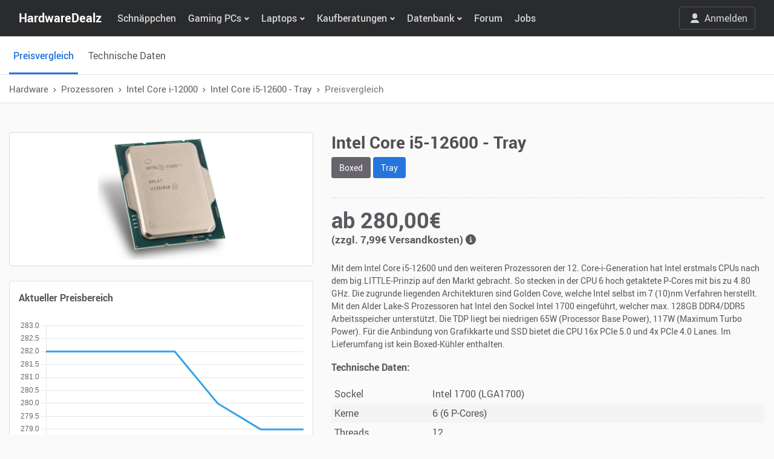

--- FILE ---
content_type: text/html; charset=UTF-8
request_url: https://www.hardwaredealz.com/hardware/cpu/intel-core-i5-12600-tray/preisvergleich.1090
body_size: 13985
content:
<!DOCTYPE html>
<html lang="de">
    <head>
        <meta charset="utf-8">
        <meta http-equiv="X-UA-Compatible" content="IE=edge">
        <meta name="viewport" content="width=device-width, initial-scale=1.0, maximum-scale=5.0">

        

<title>Intel Core i5-12600, 6C/12T, 3.30-4.80GHz, tray</title>
<meta name="description" content="Preisvergleich für Intel Core i5-12600, 6C/12T, 3.30-4.80GHz, tray ✔ Bewertungen ✔ Produktinfo ✔ Bestpreis" /> 

<meta property="og:title" content="Intel Core i5-12600, 6C/12T, 3.30-4.80GHz, tray" />
<meta property="og:description" content="Preisvergleich für Intel Core i5-12600, 6C/12T, 3.30-4.80GHz, tray ✔ Bewertungen ✔ Produktinfo ✔ Bestpreis" />
<meta property="og:url" content="https://www.hardwaredealz.com/hardware/cpu/intel-core-i5-12600-tray/preisvergleich.1090" />
<meta property="og:image" content="https://cdn.hardwaredealz.com/storage/components/cpu/HWD2660242.jpg" />

<style>
	strong a, a strong, b a, a b { color: #2069c7 !important; } .widget-game .table td,.widget-game .table th { padding:0px; }
	@media (max-width: 992px) {
		.hide-mobile { display:none !important; }
		.mobile-mt-10 { margin-top:30px !important; }

		.mobi-center { text-align:center; }
		.mobi-fs-11 { font-size:11px !important; }
		.mobi-fs-8 { font-size:8px !important; }
		.m-w-50 { max-width:50px; }
	}
	@media (min-width: 993px) {
		.hide-desk { display:none !important; }
	}

	.skeleton {
     	width: 100%;
     	margin-bottom: 20px;
     	display: flex;
     	justify-content: center;
     	align-items: center;
	}
 	.skeleton .square {
		height: 32px;
		border-radius: 5px;
		background: rgba(130, 130, 130, 0.2);
		background: -webkit-gradient(linear, left top, right top, color-stop(8%, rgba(130, 130, 130, 0.2)), color-stop(18%, rgba(130, 130, 130, 0.3)), color-stop(33%, rgba(130, 130, 130, 0.2)));
		background: linear-gradient(to right, rgba(130, 130, 130, 0.2) 8%, rgba(130, 130, 130, 0.3) 18%, rgba(130, 130, 130, 0.2) 33%);
		background-size: 800px 100px;
		animation: wave-squares 2s infinite ease-out;
	}
	.skeleton .line {
		height: 12px;
		margin-bottom:6px;
		border-radius: 2px;
		background: rgba(130, 130, 130, 0.2);
		background: -webkit-gradient(linear, left top, right top, color-stop(8%, rgba(130, 130, 130, 0.2)), color-stop(18%, rgba(130, 130, 130, 0.3)), color-stop(33%, rgba(130, 130, 130, 0.2)));
		background: linear-gradient(to right, rgba(130, 130, 130, 0.2) 8%, rgba(130, 130, 130, 0.3) 18%, rgba(130, 130, 130, 0.2) 33%);
		background-size: 800px 100px;
		animation: wave-lines 2s infinite ease-out;
	}
	.skeleton-right{
		flex:1;
	}
	.skeleton-left{
		flex:2;
		padding-right:70px;
	}
	.flex1{
		flex: 1;
		max-width:165px;
	}
	.flex2{
		flex: 2;
	}
	.skeleton .line:last-child{
		margin-bottom: 0;
	}
	.h8{
		height: 8px !important;
	}
	.h10{
		height: 10px !important;
	}
	.h12{
		height: 12px !important;
	}
	.h15{
		height: 15px !important;
	}
	.h17{
		height: 17px !important;
	}
	.h20{
		height: 20px !important;
	}
	.h25{
		height: 25px !important;
	}
	.w25{
		width: 25% !important
	}
	.w40{
		width:40% !important;
	}
	.w50{
		width: 50% !important
	}
	.w75{
		width: 75% !important
	}
	.m10{
		margin-bottom: 10px !important;
	}

	@keyframes  wave-lines {
		0% {
			background-position: -468px 0;
		}
		100% {
			background-position: 468px 0;
		}
	}
	@keyframes  wave-squares {
		0% {
			background-position: -468px 0;
		}
		100% {
			background-position: 468px 0;
		}
	}
</style>
        <script>(function(w,d,s,l,i){w[l]=w[l]||[];w[l].push({'gtm.start':
        new Date().getTime(),event:'gtm.js'});var f=d.getElementsByTagName(s)[0],
        j=d.createElement(s),dl=l!='dataLayer'?'&l='+l:'';j.async=true;j.src=
        'https://hwdan.hardwaredealz.com/gtm.js?id='+i+dl;f.parentNode.insertBefore(j,f);
        })(window,document,'script','dataLayer','GTM-TTXRHDW');</script>

        

        

        

        <link rel="shortcut icon" href="https://www.hardwaredealz.com/img/favicon.ico">
        <link rel="apple-touch-icon" sizes="180x180" href="https://www.hardwaredealz.com/img/apple-touch-icon.png">
        <link rel="icon" type="image/png" sizes="57x57" href="https://www.hardwaredealz.com/img/favicon-57x57.png">
        <link rel="icon" type="image/png" sizes="32x32" href="https://www.hardwaredealz.com/img/favicon-32x32.png">
        <link rel="icon" type="image/png" sizes="16x16" href="https://www.hardwaredealz.com/img/favicon-16x16.png">
        
        <link rel="stylesheet" href="/plugins/nouislider/nouislider.min.css">
        <link rel="stylesheet" href="https://www.hardwaredealz.com/css/theme.min.css?ver=1.0.2">
        <link rel="stylesheet" href="https://www.hardwaredealz.com/css/social-button.css">
        <link rel="stylesheet" href="https://www.hardwaredealz.com/css/custom.css?ver=1.0.22">

        
        <style>
            #werbDiv1 { display:block; }
            #werbDiv1 #werbGo1 { height:137px; }
            #search-overlay { position:fixed; top:0; left:0; width:100%; height:100%; background-color:rgba(0, 0, 0, 0.8); z-index:1; display:none; }
            #search-input, #suggesstion-box { position:relative;z-index:999; }
            .dropdown-toggle-second::after { display:inline-block; }
            .navbar-nav .dropdown-toggle-second::after { float:right; width:auto; height:25px; margin-left:5px; font-family:"nucleo"; font-display:swap; font-size:24px; vertical-align:2px; content:"\203A"; border:0; margin-top:-9px; }

            #activeGiveaway .grid-container { align-items:start; }
            #activeGiveaway .grid-image { width:115px; }
            #activeGiveaway .grid-header { grid-column-start:2; grid-column-end:2; grid-row:2 }
            #activeGiveaway .grid-action { grid-column:2; grid-row:3; }

            @media (max-width: 760px) {
                #activeGiveaway h3 { font-size:1.2rem; }
            }
        </style>
    </head>

    <body id="section--tutorials" class="fixed-navbar" data-spy="scroll" data-target="#list-ex" data-offset="120">
        <noscript><iframe src="https://www.googletagmanager.com/ns.html?id=GTM-TTXRHDW" height="0" width="0" style="display:none;visibility:hidden"></iframe></noscript>
        <div id="search-overlay"></div>
        <div class="site"> 
            <header class="site-header">
                <nav class="navbar navbar-expand-lg navbar-dark bg-dark">
                    <div class="container">

                        <button class="navbar-toggler" type="button" data-toggle="collapse" data-target="#navbarSupportedContent" aria-controls="navbarSupportedContent" aria-expanded="false" aria-label="Toggle navigation">
                            <i class="fa fa-bars" aria-hidden="true"></i>
                        </button>

                        <a class="navbar-brand hide--xs" href="https://www.hardwaredealz.com" title="HardwareDealz.com">HWDLZ</a>
                        <a class="navbar-brand hide--lg" href="https://www.hardwaredealz.com" title="HardwareDealz.com">HardwareDealz</a>

                        <div class="collapse navbar-collapse" id="navbarSupportedContent">
                            <ul class="navbar-nav">
                                <li class="nav-item"><a class="nav-link" href="/" title="HardwareDealz Schnäppchen">Schn&auml;ppchen</a></li>

                                <li class="nav-item dropdown">
                                    <a class="nav-link dropdown-toggle" href="#" data-toggle="dropdown" aria-haspopup="true" aria-expanded="false">Gaming PCs</a>
                                    <div class="dropdown-menu">
                                        <a class="dropdown-item" href="/die-besten-gaming-desktop-pcs" title="PCs im Überblick">PCs im &Uuml;berblick</a>
                                        <a class="dropdown-item" href="/bester-gaming-pc-fuer-unter-300-euro-gamer-pc-bis-300-euro" title="Bester 300 Euro Gaming PC">300€ Gaming PC</a>
                                        <a class="dropdown-item" href="/bester-gaming-pc-fuer-unter-400-euro-gamer-pc-bis-400-euro" title="Bester 400 Euro Gaming PC">400€ Gaming PC</a>
                                        <a class="dropdown-item" href="/bester-gaming-pc-fuer-unter-500-euro-gamer-pc-bis-500-euro" title="Bester 500 Euro Gaming PC">500€ Gaming PC</a>
                                        <a class="dropdown-item" href="/bester-gaming-pc-fuer-unter-600-euro-gamer-pc-bis-600-euro" title="Bester 600 Euro Gaming PC">600€ Gaming PC</a>
                                        <a class="dropdown-item" href="/bester-gaming-pc-fuer-unter-700-euro-gamer-pc-bis-700-euro" title="Bester 700 Euro Gaming PC">700€ Gaming PC</a>
                                        <a class="dropdown-item" href="/bester-gaming-pc-fuer-unter-800-euro-gamer-pc-bis-800-euro" title="Bester 800 Euro Gaming PC">800€ Gaming PC</a>
                                        <a class="dropdown-item" href="/bester-gaming-pc-fuer-unter-900-euro-gamer-pc-bis-900-euro" title="Bester 900 Euro Gaming PC">900€ Gaming PC</a>
                                        <a class="dropdown-item" href="/bester-gaming-pc-fuer-unter-1000-euro-gamer-pc-bis-1000-euro" title="Bester 1000 Euro Gaming PC">1.000€ Gaming PC</a>
                                        <a class="dropdown-item" href="/bester-gaming-pc-fuer-unter-1200-euro-gamer-pc-bis-1200-euro" title="Bester 1200 Euro Gaming PC">1.200€ Gaming PC</a>
                                        <a class="dropdown-item" href="/bester-gaming-pc-fuer-unter-1500-euro-gamer-pc-bis-1500-euro" title="Bester 1500 Euro Gaming PC">1.500€ Gaming PC</a>
                                        <a class="dropdown-item" href="/bester-gaming-pc-fuer-unter-1700-euro-gamer-pc-bis-1800-euro" title="Bester 1700 Euro Gaming PC">1.700€ Gaming PC</a>
                                        <a class="dropdown-item" href="/bester-gaming-pc-fuer-unter-2000-euro-gamer-pc-bis-2000-euro" title="Bester 2000 Euro Gaming PC">2.000€ Gaming PC</a>
                                        <a class="dropdown-item" href="/bester-gaming-pc-fuer-unter-2500-euro-gamer-pc-bis-2500-euro" title="Bester 2500 Euro Gaming PC">2.500€ Gaming PC</a>
                                        <a class="dropdown-item" href="/bester-gaming-pc-fuer-unter-3000-euro-gamer-pc-bis-3000-euro" title="Bester 3000 Euro Gaming PC">3.000€ Gaming PC</a>
                                        <a class="dropdown-item" href="/bester-gaming-pc-fuer-unter-3500-euro-gamer-pc-bis-3500-euro" title="Bester 3500 Euro Gaming PC">3.500€ Gaming PC</a>
                                        <a class="dropdown-item" href="/bester-gaming-pc-fuer-unter-4500-euro-gamer-pc-bis-4500-euro" title="Bester 4500 Euro Gaming PC">4.500€ Gaming PC</a>
                                    </div>
                                </li>

                                <li class="nav-item dropdown">
                                    <a class="nav-link dropdown-toggle" href="#" data-toggle="dropdown" aria-haspopup="true" aria-expanded="false">Laptops</a>
                                    <div class="dropdown-menu">
                                        <a class="dropdown-item" href="/die-besten-gaming-laptops-und-notebooks" title="Laptops im Überblick">Laptops im &Uuml;berblick</a>
                                        <a class="dropdown-item" href="/bester-gaming-laptop-fuer-unter-400-euro-gaming-notebook-bis-400-euro" title="Bester 400 Euro Gaming Laptop">400€ Gaming Laptop</a>
                                        <a class="dropdown-item" href="/bester-gaming-laptop-fuer-unter-500-euro-gaming-notebook-bis-500-euro" title="Bester 500 Euro Gaming Laptop">500€ Gaming Laptop</a>
                                        <a class="dropdown-item" href="/bester-gaming-laptop-fuer-unter-600-euro-gaming-notebook-bis-600-euro" title="Bester 600 Euro Gaming Laptop">600€ Gaming Laptop</a>
                                        <a class="dropdown-item" href="/bester-gaming-laptop-fuer-unter-700-euro-gaming-notebook-bis-700-euro" title="Bester 700 Euro Gaming Laptop">700€ Gaming Laptop</a>
                                        <a class="dropdown-item" href="/bester-gaming-laptop-fuer-unter-800-euro-gaming-notebook-bis-800-euro" title="Bester 800 Euro Gaming Laptop">800€ Gaming Laptop</a>
                                        <a class="dropdown-item" href="/bester-gaming-laptop-fuer-unter-900-euro-gaming-notebook-bis-900-euro" title="Bester 900 Euro Gaming Laptop">900€ Gaming Laptop</a>
                                        <a class="dropdown-item" href="/bester-gaming-laptop-fuer-unter-1000-euro-gaming-notebook-bis-1000-euro" title="Bester 1000 Euro Gaming Laptop">1.000€ Gaming Laptop</a>
                                        <a class="dropdown-item" href="/bester-gaming-laptop-fuer-unter-1200-euro-gaming-notebook-bis-1300-euro" title="Bester 1300 Euro Gaming Laptop">1.300€ Gaming Laptop</a>
                                        <a class="dropdown-item" href="/bester-gaming-laptop-fuer-unter-1500-euro-gaming-notebook-bis-1500-euro" title="Bester 1500 Euro Gaming Laptop">1.500€ Gaming Laptop</a>
                                        <a class="dropdown-item" href="/bester-gaming-laptop-fuer-unter-1700-euro-gaming-notebook-bis-1800-euro" title="Bester 1800 Euro Gaming Laptop">1.800€ Gaming Laptop</a>
                                        <a class="dropdown-item" href="/bester-gaming-laptop-fuer-unter-2000-euro-gaming-notebook-bis-2000-euro" title="Bester 2000 Euro Gaming Laptop">2.000€ Gaming Laptop</a>
                                        <a class="dropdown-item" href="/bester-gaming-laptop-fuer-unter-3000-euro-gaming-notebook-bis-3000-euro" title="Bester 3000 Euro Gaming Laptop">3.000€ Gaming Laptop</a>
                                        <a class="dropdown-item" href="/bester-gaming-laptop-fuer-unter-4000-euro-gaming-notebook-bis-4000-euro" title="Bester 4000 Euro Gaming Laptop">4.000€ Gaming Laptop</a>
                                    </div>
                                </li>

                                <li class="nav-item dropdown">
                                    <a class="nav-link dropdown-toggle" href="#" data-toggle="dropdown" aria-haspopup="true" aria-expanded="false">Kaufberatungen</a>
                                    <div class="dropdown-menu">

                                        <div class="dropdown">
                                            <a class="dropdown-item dropdown-toggle-second" href="javascript:void(0)" data-toggle="dropdown" aria-haspopup="true" aria-expanded="false" title="Komponenten">PC-Komponenten</a>
                                            <div class="dropdown-menu">
                                                <a class="dropdown-item" href="/beste-grafikkarte-gpu-die-besten-grafikkarten" title="Beste Grafikkarten - GPU Vergleich, Kaufberatung und Test">Beste Grafikkarten</a>
                                                <a class="dropdown-item" href="/die-besten-gaming-prozessoren-cpu-vergleich-kaufberatung-und-test" title="Beste Prozessoren - CPU Vergleich, Kaufberatung und Test">Beste Prozessoren</a>
                                                <a class="dropdown-item" href="/beste-ssd-die-besten-ssds-vergleich-kaufberatung-test" title="Beste SSDs - SSD Vergleich, Kaufberatung und Test">Beste SSDs</a>
                                                <a class="dropdown-item" href="/bester-ram-der-beste-arbeitsspeicher-ddr4-ddr5-vergleich-kaufberatung-test" title="Bester RAM - RAM Vergleich, Kaufberatung und Test">Bester RAM</a>
                                                <a class="dropdown-item" href="/bester-cpu-kühler-der-beste-cpu-kühler-vergleich-kaufberatung-test" title="Beste CPU-Kühler - CPU-Kühler Vergleich, Kaufberatung und Test">Beste CPU-Kühler</a>
                                                <a class="dropdown-item" href="/bestes-pc-gehäuse-die-besten-pc-gehäuse-pc-cases-vergleich-kaufberatung-test" title="Beste Gehäuse - Gehäuse Vergleich, Kaufberatung und Test">Beste Gehäuse</a>
                                            </div>
                                        </div>

                                        <div class="dropdown">
                                            <a class="dropdown-item dropdown-toggle-second" href="javascript:void(0)" data-toggle="dropdown" aria-haspopup="true" aria-expanded="false" title="Monitore">Monitore</a>
                                            <div class="dropdown-menu">
                                                <a class="dropdown-item" href="/bester-monitor-die-besten-gaming-monitore" title="Beste Gaming Monitore - Gaming Monitore Vergleich, Kaufberatung und Test">Beste Gaming Monitore</a>
                                                <a class="dropdown-item" href="/bester-4k-uhd-monitor-die-besten-4k-gaming-monitore" title="Beste Gaming Monitore (4K UHD) - Gaming Monitore (4K UHD) Vergleich, Kaufberatung und Test">Beste Gaming Monitore (4K UHD)</a>
                                            </div>
                                        </div>

                                        <div class="dropdown">
                                            <a class="dropdown-item dropdown-toggle-second" href="javascript:void(0)" data-toggle="dropdown" aria-haspopup="true" aria-expanded="false" title="Mäuse">Mäuse</a>
                                            <div class="dropdown-menu">
                                                <a class="dropdown-item" href="/beste-maus-die-besten-gaming-maeuse" title="Beste Gaming Mäuse - Gaming Mäuse Vergleich, Kaufberatung und Test">Beste Gaming Mäuse</a>
                                                <a class="dropdown-item" href="/beste-linkshaender-maus-die-besten-linkshaender-gaming-maeuse" title="Beste Gaming (Linkshänder) Mäuse - Gaming Mäuse (Linkshänder) Vergleich, Kaufberatung und Test">Beste Gaming Mäuse (Linkshänder)</a>
                                            </div>
                                        </div>

                                        <div class="dropdown">
                                            <a class="dropdown-item dropdown-toggle-second" href="javascript:void(0)" data-toggle="dropdown" aria-haspopup="true" aria-expanded="false" title="Tastaturen">Tastaturen</a>
                                            <div class="dropdown-menu">
                                                <a class="dropdown-item" href="/beste-tastatur-die-besten-gaming-tastaturen" title="Beste Gaming Tastaturen - Gaming Tastaturen Vergleich, Kaufberatung und Test">Beste Gaming Tastaturen</a>
                                            </div>
                                        </div>

                                        <div class="dropdown">
                                            <a class="dropdown-item dropdown-toggle-second" href="javascript:void(0)" data-toggle="dropdown" aria-haspopup="true" aria-expanded="false" title="Headsets">Headsets</a>
                                            <div class="dropdown-menu">
                                                <a class="dropdown-item" href="/bestes-headset-die-besten-gaming-headsets" title="Beste Gaming Headsets - Gaming Headsets Vergleich, Kaufberatung und Test">Beste Gaming Headsets</a>
                                            </div>
                                        </div>

                                        <div class="dropdown">
                                            <a class="dropdown-item dropdown-toggle-second" href="javascript:void(0)" data-toggle="dropdown" aria-haspopup="true" aria-expanded="false" title="Stühle">Stühle</a>
                                            <div class="dropdown-menu">
                                                <a class="dropdown-item" href="/bester-gaming-stuhl-die-besten-gaming-stuehle" title="Beste Gaming Stühle - Gaming Stühle Vergleich, Kaufberatung und Test">Beste Gaming Stühle</a>
                                                <a class="dropdown-item" href="/bester-buerostuhl-die-besten-office-buerostuehle" title="Beste Bürostühle - Bürostühle Vergleich, Kaufberatung und Test">Beste Bürostühle</a>
                                            </div>
                                        </div>

                                        <div class="dropdown">
                                            <a class="dropdown-item dropdown-toggle-second" href="javascript:void(0)" data-toggle="dropdown" aria-haspopup="true" aria-expanded="false" title="Sonstiges">Sonstiges</a>
                                            <div class="dropdown-menu">
                                                <a class="dropdown-item" href="/beste-pc-vr-brille-vr-headset-fuer-pc" title="Beste VR Brillen - VR Brillen Vergleich, Kaufberatung und Test">Beste VR Brillen</a>
                                                <a class="dropdown-item" href="/beste-waermeleitpaste-fuer-pc-test" title="Beste Wärmeleitpaste - Wärmeleitpaste Vergleich, Kaufberatung und Test">Beste Wärmeleitpaste</a>
                                            </div>
                                        </div>

                                    </div>
                                </li>

                                <li class="nav-item dropdown">
                                    <a class="nav-link dropdown-toggle" href="#" data-toggle="dropdown" aria-haspopup="true" aria-expanded="false">Datenbank</a>
                                    <div class="dropdown-menu">
                                        <a class="dropdown-item" href="/hardware/gpu" title="GPUs/Grafikkarten Datenbank">Grafikkarten</a>
                                        <a class="dropdown-item" href="/hardware/cpu" title="CPUs/Prozessoren Datenbank">Prozessoren</a>
                                        <a class="dropdown-item" href="/bottleneck-calculator" title="Bottleneck Rechner">Bottleneck Rechner</a>
                                    </div>
                                </li>

                                <li class="nav-item"><a class="nav-link" href="/forum/" title="HardwareDealz Forum">Forum</a></li>
                                <li class="nav-item"><a class="nav-link" href="/jobs" title="Jobs bei HardwareDealz">Jobs</a></li>

                            </ul>
                        </div>


                                                <ul class="flex-row navbar-nav navbar-right d-flex align-items-center d-none" style="z-index: 2;">
                            <li class="nav-item">
							<a class="btn btn-outline-light" href="javascript:void(0)" style="color: rgba(255,255,255,0.8);" role="button" data-toggle="modal" data-target="#loginBox"><i class="mr-2 ya ya-user"></i>Anmelden</a>
							</li>
                        </ul>
                        
                    </div> 
                </nav>
            </header>

                                    
            <div class="site-content" role="main">
                <div class="site-content" role="main">
	<section class="bg-white border-bottom border-top py-0" ya-sticky>
		<div class="container">
			<div class="row">
				<div class="col d-flex align-items-center">
					<div class="nav-scroll">
						<div class="nav nav-list">
							<a class="nav-item nav-link active" href="/hardware/cpu/intel-core-i5-12600-tray/preisvergleich.1090">Preisvergleich</a>
																					
														<a class="nav-item nav-link" href="/hardware/cpu/intel-core-i5-12600-tray/technische-daten.1090">Technische Daten</a>
							
														<!-- <a class="nav-item nav-link" href="#">Bewertungen (25)</a> -->
						</div>
					</div>
				</div>
			</div>
		</div>
	</section>

						
	<nav class="bg-white border-bottom" aria-label="breadcrumb">
		<div class="container d-flex align-items-center">
			<ol class="breadcrumb">
				<li class="breadcrumb-item">Hardware</li>
								<li class="breadcrumb-item"><a href="/hardware/cpu">Prozessoren</a></li>
				
												<li class="breadcrumb-item"><a href="/hardware/cpu/intel-core-i-12000">Intel Core i-12000</a></li>
				
								<li class="breadcrumb-item">Intel Core i5-12600 - Tray</li>
								<li class="breadcrumb-item active" aria-current="page">Preisvergleich</li>
			</ol>
		</div>
	</nav>

    <section class="pt-0 py-lg-5">
		<div class="container">
			<div id="werbDiv1" class="row mb-4" style="padding-left:15px; padding-right:15px;">
				<div id="werbGo1" class="col-lg-12 mb-1 text-center" style="width:100%; border:1px solid #dee2e6; background-color:#fff; padding:5px;">
					<div data-fuse="hwd_header"></div>
				</div>
				<div class="col-lg-12" style="text-align:right;font-size:10px;">ANZEIGE</div>
			</div>

			<div class="row">
				<div class="col-lg-5">
					<div class="product mb-4 mb-lg-0 mobile-mt-10">
						<div class="owl-carousel product-carousel" ya-carousel="nav:false" style="max-height:230px;" >
							<div class="product-img" style="min-height:200px;">
																<img src="https://cdn.hardwaredealz.com/storage/components/cpu/HWD2660242.jpg" alt="Intel Core i5-12600" style="max-height:200px;" />
																
							</div>
						</div>
					</div>

					
					<div id="priceChartBox" class="mt-4 card hide-mobile mb-2" style="padding:15px;">
						<strong>Aktueller Preisbereich</strong><br/>
						<canvas id="chart"></canvas>
					</div>

					<div id="priceChartBox30" class="mt-4 card hide-mobile mb-2" style="display:none;padding:15px;">
						<strong>Aktueller Preisbereich</strong><br/>
						<canvas id="chart30"></canvas>
					</div>

					<div id="priceChartBox90" class="mt-4 card hide-mobile mb-2" style="display:none;padding:15px;">
						<strong>Aktueller Preisbereich</strong><br/>
						<canvas id="chart90"></canvas>
					</div>

					<div id="priceChartBox180" class="mt-4 card hide-mobile mb-2" style="display:none;padding:15px;">
						<strong>Aktueller Preisbereich</strong><br/>
						<canvas id="chart180"></canvas>
					</div>

					<div class="row hide-mobile">
						<div class="col-lg-3">
							<button type="button" id="chart180btn" class="btn btn-primary btn-sm btn-block">180 Tage</button>
						</div>
						<div class="col-lg-3">
							<button type="button" id="chart90btn" class="btn btn-primary btn-sm btn-block">90 Tage</button>
						</div>
						<div class="col-lg-3">
							<button type="button" id="chart30btn" class="btn btn-primary btn-sm btn-block">30 Tage</button>
						</div>
						<div class="col-lg-3">
							<button type="button" id="chart7btn" class="btn btn-primary btn-sm btn-block">7 Tage</button>
						</div>
					</div>
				</div>
				<div class="col-lg-7">
					<form action="#">
						<div class="mb-4 pb-4 border-bottom-dashed">
							
																					<h1 class="font-weight-bold mobi-center">Intel Core i5-12600 - Tray</h1>
																					<div class="mt-2 mb-2 mobi-center">
																																																														
																<a href="/hardware/cpu/intel-core-i5-12600-boxed-fan/preisvergleich.1089" class="btn btn-sm btn-secondary">Boxed</a> 
																																																															
																<a href="/hardware/cpu/intel-core-i5-12600-tray/preisvergleich.1090" class="btn btn-sm btn-primary">Tray</a> 
																													</div>
							<!-- <div class="d-flex align-items-center">
								<div class="star d-flex font-size-md mr-2">
									<i class="ya ya-star text-warning"></i>
									<i class="ya ya-star text-warning"></i>
									<i class="ya ya-star text-warning"></i>
									<i class="ya ya-star text-muted"></i>
									<i class="ya ya-star text-muted"></i>
								</div>
								<div class="text-muted"><span class="font-weight-semibold">25</span> Bewertungen</div>
							</div> -->
						</div>

						<ul class="mb-4 list-inline align-items-center"><li class="list-inline-item display-5 font-weight-bold" style="width:49%;float:left;line-height:1.6rem;"><a href="https://geizhals.de/redir/[base64]?tr_id=int4" target="_blank" rel="nofollow">ab 280,00€<br/><span class="mobi-fs-11" style="font-size:17px;">(zzgl. 7,99€ Versandkosten) <i class="fa fa-info-circle" data-toggle="tooltip" data-placement="top" data-html="true" title="Vorkasse: 7,99€<br/>Kreditkarte: 7,99€<br/>PayPal: 7,99€<br/>"></i></span></a></li><li class="text-right hide-desk" style="width:48%;float:right;"><a href="#" class="btn btn-outline" data-toggle="modal" data-target="#priceChartModal">Preisverlauf</a></li><li style="clear:both;"></li></ul>

												<p style="font-size:14px;">Mit dem Intel Core i5-12600 und den weiteren Prozessoren der 12. Core-i-Generation hat Intel erstmals CPUs nach dem big.LITTLE-Prinzip auf den Markt gebracht. So stecken in der CPU 6 hoch getaktete P-Cores mit bis zu 4.80 GHz. Die zugrunde liegenden Architekturen sind Golden Cove, welche Intel selbst im 7 (10)nm Verfahren herstellt. Mit den Alder Lake-S Prozessoren hat Intel den Sockel Intel 1700 eingeführt, welcher max. 128GB DDR4/DDR5 Arbeitsspeicher unterstützt. Die TDP liegt bei niedrigen 65W (Processor Base Power), 117W (Maximum Turbo Power). Für die Anbindung von Grafikkarte und SSD bietet die CPU 16x PCIe 5.0 und 4x PCIe 4.0 Lanes. Im Lieferumfang ist kein Boxed-Kühler enthalten. </p>
						
						<p><strong>Technische Daten:</strong></p>
						<table class="table-sm table-striped align-items-center mb-0" style="width:100%;">
							<tbody>
																
																<tr>
																										<td>Sockel</td>
									 

									
									
									
									<td>Intel 1700 (LGA1700)</td>
								</tr>

																
								
																<tr>
																										<td>Kerne</td>
									 

									
									
																																						
									<td>6 (6 P-Cores)</td>
								</tr>

																
								
																<tr>
																										<td>Threads</td>
									 

									
									
									
									<td>12</td>
								</tr>

																
								
																<tr>
																										<td>Turbo</td>
									 

									
									
									
									<td>4.80GHz (Turbo Boost 2.0)<br/>4.80GHz</td>
								</tr>

																
								
																<tr>
																										<td>TDP</td>
									 

									
									
									
									<td>65W (Processor Base Power)<br/>117W (Maximum Turbo Power)</td>
								</tr>

																
																
							</tbody>
						</table>
						<div class="my-2 text-center">
							<!-- <button type="button" id="showtags" class="btn btn-outline" role="button">Mehr Infos<i class="fas fa-arrow-circle-down"></i></button> -->
														<a href="/hardware/cpu/intel-core-i5-12600-tray/technische-daten.1090" class="btn btn-outline" role="button">Mehr technische Daten<i class="fas fa-arrow-circle-right"></i></a>
													</div>
						
						<div class="card mb-0 mt-3">
							<div class="card-body">
																								<a href="/po/70739403?tr_id=int4" target="_blank" rel="noopener nofollow" class="btn btn-primary btn-block font-weight-semibold btn-lg mb-2">Zum Bestpreis <i class="ya ya-shopping-cart ml-2"></i></a>
								
								
								 
								<button type="button" class="btn btn-outline btn-block btn-compare" data-id="1090" data-type="product">Vergleichen</button>
															</div>
						</div>

												
					</form>
				</div>
			</div>
					</div>
	</section>

	<section class="pt-0 pb-0">
		<div class="container">
					</div>
	</section>

	<section class="pb-5">
		<div class="container">
			<div class="row">
				<div class="col-lg-10">
					<h2 class="subtitle font-size-md">Preisvergleich - powered by Geizhals</h2>

					<div class="row mb-3">
						<div class="col-md-3 col-sm-4">
							<button type="button" class="btn btn-sm btn-block btn-filter-c btn-primary order-dsc mb-2" data-c="Preis" data-o="asc">Preis ⇅</button>
						</div>
						<div class="col-md-3 col-sm-4">
							<button type="button" class="btn btn-sm btn-block btn-filter-c btn-secondary order-dsc mb-2" data-c="Gesamtpreis" data-o="desc">Gesamtpreis ⇅</button>
						</div>
					</div>

					<div id="productOffers">
						<div class="alert alert-primary alert-dismissible fade show mb-4" role="alert" style="font-size:15px;">
							<div class="spinner-border text-primary" role="status" style="width:1rem;height:1rem;"><span class="sr-only">Loading...</span></div> Kleinen Moment, wir suchen gerade die besten Angebote für dich zusammen...
						</div>

						<div class="skeleton mb-3">
							<div class="skeleton-left flex1">
								<div class="square"></div>
							</div>
							<div class="skeleton-right flex2">
								<div class="line w75"></div>
								<div class="line h17 w40"></div>
							</div>
						</div>
						<div class="skeleton mb-3">
							<div class="skeleton-left flex1">
								<div class="square"></div>
							</div>
							<div class="skeleton-right flex2">
								<div class="line w75"></div>
								<div class="line h17 w40"></div>
							</div>
						</div>
						<div class="skeleton mb-3">
							<div class="skeleton-left flex1">
								<div class="square"></div>
							</div>
							<div class="skeleton-right flex2">
								<div class="line w75"></div>
								<div class="line h17 w40"></div>
							</div>
						</div>
						
					</div>
				</div>
			</div>
		</div>
	</section>
</div>

<div class="modal fade" id="priceChartModal" tabindex="-1" role="dialog" aria-labelledby="priceChartModalLabel" aria-hidden="true">
	<div class="modal-dialog modal-dialog-centered" role="document">
		<div class="modal-content">
			<div class="modal-header">
				<h5 class="modal-title" id="priceChartModalLabel">Aktueller Preisbereich</h5>
				<button type="button" class="close" data-dismiss="modal" aria-label="Close">
					<span aria-hidden="true">&times;</span>
				</button>
			</div>
			<div class="modal-body">
				<div id="priceChartBoxM">
					<canvas id="chartModal"></canvas>
				</div>

				<div id="priceChartBox30M" style="display:none;">
					<canvas id="chart30Modal"></canvas>
				</div>

				<div id="priceChartBox90M" style="display:none;">
					<canvas id="chart90Modal"></canvas>
				</div>

				<div class="row mt-3">
				<div class="col-4">
						<button type="button" id="chart90mobbtn" class="btn btn-primary btn-sm btn-block">90 Tage</button>
					</div>
					<div class="col-4">
						<button type="button" id="chart30mobbtn" class="btn btn-primary btn-sm btn-block">30 Tage</button>
					</div>
					<div class="col-4">
						<button type="button" id="chart7mobbtn" class="btn btn-primary btn-sm btn-block">7 Tage</button>
					</div>
				</div>
			</div>
		</div>
	</div>
</div>

                <footer class="site-footer bg-dark">
                    <div class="footer-bottom">
                        <div class="container d-flex flex-column flex-md-row">
                            <div class="order-2 order-md-1" style="max-width:925px;">
                                <div class="text-center footer-links d-md-inline-block">
                                    <a href="/datenschutz">Datenschutz</a>
                                    <a href="/impressum">Impressum</a>
                                    <a href="javascript:void(0)" id="cookie-settings">Cookie-Einstellungen</a>
                                </div>
                                <p class="footer-copyright" style="font-size:12px;"><i>Partnerprogramme: Bei den Hyperlinks (beginnend mit http* oder https*) auf dieser Homepage handelt es sich um Werbe- oder Affiliate-Links. Wenn Du auf einen unserer Links klickst und anschließend z.B. etwas kaufst, erhalten wir dafür u.U. Geld vom jeweiligen Anbieter. Dies hat allerdings keinen Einfluss darauf welche Produkte empfohlen, oder welche Deals geposted werden. Der Preis wird dadurch auch nicht teurer für dich. Vielen Dank für deine Unterstützung.<br/>Transparenzhinweis: Dubaro und Silentware sind Marken verbundener Unternehmen. Wir legen dennoch großen Wert auf objektive Berichterstattung und faire Empfehlungen. In unseren Kaufberatungen und Tests berücksichtigen wir stets auch Produkte und Alternativen anderer Hersteller.</i></p>
                                <p class="footer-copyright">&copy;2015 - 2026 <a href="https://www.hardwaredealz.com" title="HardwareDealz.com">HardwareDealz.com</a> - Alle Rechte vorbehalten. v2N</p>
                            </div>
                            <div class="order-1 text-center footer-social order-md-2 ml-md-auto text-md-right">
                                <span class="mb-2 d-none d-sm-block">&nbsp;</span>
                                <a href="https://www.facebook.com/hardwaredealzz/" target="_blank" data-toggle="tooltip" title="Facebook"><i class="ya ya-facebook"></i></a>
                                <a href="https://www.youtube.com/channel/UCHj7VElFb0_sxhI5KHduM7A" target="_blank" data-toggle="tooltip" title="YouTube"><i class="ya ya-youtube"></i></a> 
                                <a href="https://www.instagram.com/hardwaredealz" target="_blank" data-toggle="tooltip" title="Instagram"><i class="fab fa-instagram"></i></a>
                                <a href="https://www.tiktok.com/@hardwaredealz" target="_blank" data-toggle="tooltip" title="TikTok"><i class="fab fa-tiktok"></i></a> 
                                <a href="https://discord.gg/Jt7yjV7F95" target="_blank" data-toggle="tooltip" title="Discord"><i class="fab fa-discord"></i></a>             
                            </div>
                        </div>
                    </div>
                </footer>
            </div>

        </div>

        <script src="https://www.hardwaredealz.com/js/jquery3.min.js"></script>
        <script src="https://www.hardwaredealz.com/plugins/bootstrap/js/bootstrap.bundle.min.js"></script>
                <script src="https://www.hardwaredealz.com/js/theme.bundle.min.js?ver=1.0.2"></script>

        <script src="https://www.hardwaredealz.com/js/jquery.lazy.min.js"></script>
        <script>$(function(){ $('.lazy').lazy(); });</script>
        

        <script src="https://www.hardwaredealz.com/js/jquery.timeago.js"></script>
<script src="https://www.hardwaredealz.com/js/sticky-kit.min.js"></script>
<script src="https://www.hardwaredealz.com/js/smooth-scroll.js"></script>
<script>
    jQuery("time.timeago").timeago();
	$('[data-toggle="tooltip"]').tooltip();

    $("#sticky_item, #sticky_inhalt").stick_in_parent({
		offset_top: 90
    });

    $('body').scrollspy({ target:'#list-ex', offset:120 });
    // $(window).on('activate.bs.scrollspy', function (e, target) {
    //     let id = target.relatedTarget.replace(/\D/g,'');
    //     const linkId = 'list-item-link-' + id;

    //     const el = document.getElementById(linkId);
    //     const container = document.getElementById('list-ex');

    //     container.scroll({
    //         left: el.offsetLeft,
    //         behavior: 'smooth'
    //     })
    // });

    var scroll = new SmoothScroll('a[href*="#"]', {
		offset:110
    });

	$('.gbres').off('click').on('click', function(){
		let tag = $(this).data('tag');
		let id = $(this).attr('id');
		$('.gp-bars').hide();
		$('#gpg'+id).show();
		$('#gpr'+id).show();
		$('#gpm'+id).show();
		$('#gpg'+id+'m').show();
		$('#gpr'+id+'m').show();
		$('#gpm'+id+'m').show();
		$('#sideSelect').html(tag);
		$('#sideSelectm').html(tag);
	});

    $('.show-hide').on('click', function(){
        var id = $(this).data('id');
        $('#hide-'+id).toggle(); 
        $(this).hide();
    });

	$('#showtags').on('click', function(){
		$('.hidetags').show();
		$('#showtags').hide();
	});

	
</script>
<script type="text/javascript" src="/js/chart-new.js"></script>
<script>
	$(document).ready(function(){
		const ctx = document.getElementById('chart');
		const ctx30 = document.getElementById('chart30');
		const ctx90 = document.getElementById('chart90');
		const ctx180 = document.getElementById('chart180');

		const ctxM = document.getElementById('chartModal');
		const ctx30M = document.getElementById('chart30Modal');

		const skipped = (ctx, value) => ctx.p0.skip || ctx.p1.skip ? value : undefined;
		const down = (ctx, value) => ctx.p0.parsed.y > ctx.p1.parsed.y ? value : undefined;

		const skipped30 = (ctx30, value) => ctx30.p0.skip || ctx30.p1.skip ? value : undefined;
		const down30 = (ctx30, value) => ctx30.p0.parsed.y > ctx30.p1.parsed.y ? value : undefined;

		const skipped90 = (ctx90, value) => ctx90.p0.skip || ctx90.p1.skip ? value : undefined;
		const down90 = (ctx90, value) => ctx90.p0.parsed.y > ctx90.p1.parsed.y ? value : undefined;

		const skipped180 = (ctx180, value) => ctx180.p0.skip || ctx180.p1.skip ? value : undefined;
		const down180 = (ctx180, value) => ctx180.p0.parsed.y > ctx180.p1.parsed.y ? value : undefined;

		const skippedM = (ctxM, value) => ctxM.p0.skip || ctxM.p1.skip ? value : undefined;
		const downM = (ctxM, value) => ctxM.p0.parsed.y > ctxM.p1.parsed.y ? value : undefined;

		const skipped30M = (ctx30M, value) => ctx30M.p0.skip || ctx30M.p1.skip ? value : undefined;
		const down30M = (ctx30M, value) => ctx30M.p0.parsed.y > ctx30M.p1.parsed.y ? value : undefined;

														
		var data = [282,282,282,282,280,279,279];
		var minValue = Math.min(...data);
		var maxValue = Math.max(...data);
		new Chart(ctx, {
			type: 'line',
			data: {
				labels: [
					'17.01.', 
					'18.01.', 
					'19.01.', 
					'20.01.', 
					'21.01.', 
					'22.01.', 
					'23.01.'
				],
				datasets: [{
					label: 'EUR',
					data: data,
					borderWidth: 3,
					segment: {
						borderColor: ctx => skipped(ctx, 'rgb(0,0,0,0.2)'),
						borderDash: ctx => skipped(ctx, [6, 6]),
					},
					pointRadius: 0,
					spanGaps: true
				}]
			},
			options: {
				interaction: {
					intersect: false,
					mode: 'index',
				},
				scales: {
					y: {
						beginAtZero: true,
						min: minValue-1,
						max: maxValue+1
					},
					x: {
						ticks: {
							display: false
						},
						grid: {
							display: false
						}
					}
				},
				plugins: {
					legend: {
						display: false
					}
				}
			}
		});

		var data30 = [
						278,
						278,
						278,
						278,
						278,
						278,
						279,
						279,
						279,
						279,
						279,
						279,
						280,
						280,
						280,
						281,
						281,
						281,
						281,
						280,
						280,
						281,
						281,
						282,
						282,
						282,
						282,
						280,
						279,
						279,
					];
		var minValue30 = Math.min(...data30);
		var maxValue30 = Math.max(...data30);
		new Chart(ctx30, {
			type: 'line',
			data: {
				labels: [
										'25.12.', 
										'26.12.', 
										'27.12.', 
										'28.12.', 
										'29.12.', 
										'30.12.', 
										'31.12.', 
										'01.01.', 
										'02.01.', 
										'03.01.', 
										'04.01.', 
										'05.01.', 
										'06.01.', 
										'07.01.', 
										'08.01.', 
										'09.01.', 
										'10.01.', 
										'11.01.', 
										'12.01.', 
										'13.01.', 
										'14.01.', 
										'15.01.', 
										'16.01.', 
										'17.01.', 
										'18.01.', 
										'19.01.', 
										'20.01.', 
										'21.01.', 
										'22.01.', 
										'23.01.', 
									],
				datasets: [{
					label: 'EUR',
					data: data30,
					borderWidth: 3,
					segment: {
						borderColor: ctx30 => skipped(ctx30, 'rgb(0,0,0,0.2)'),
						borderDash: ctx30 => skipped(ctx30, [6, 6]),
					},
					pointRadius: 0,
					spanGaps: true
				}]
			},
			options: {
				interaction: {
					intersect: false,
					mode: 'index',
				},
				scales: {
					y: {
						beginAtZero: true,
						min: minValue30-1,
						max: maxValue30+1,
					},
					x: {
						ticks: {
							display: false
						},
						grid: {
							display: false
						}
					}
				},
				plugins: {
					legend: {
						display: false
					}
				}
			}
		});

		var data90 = [
						285,
						285,
						284,
						284,
						284,
						284,
						287,
						287,
						286,
						286,
						287,
						288,
						287,
						287,
						287,
						286,
						286,
						286,
						286,
						285,
						285,
						285,
						284,
						284,
						285,
						286,
						286,
						287,
						287,
						287,
						287,
						287,
						286,
						286,
						286,
						286,
						286,
						284,
						259,
						281,
						281,
						281,
						281,
						281,
						281,
						281,
						282,
						280,
						280,
						280,
						280,
						279,
						278,
						278,
						280,
						280,
						280,
						280,
						279,
						278,
						278,
						278,
						278,
						278,
						278,
						278,
						279,
						279,
						279,
						279,
						279,
						279,
						280,
						280,
						280,
						281,
						281,
						281,
						281,
						280,
						280,
						281,
						281,
						282,
						282,
						282,
						282,
						280,
						279,
						279,
					];
		var minValue90 = Math.min(...data90);
		var maxValue90 = Math.max(...data90);
		new Chart(ctx90, {
			type: 'line',
			data: {
				labels: [
										'26.10.', 
										'27.10.', 
										'28.10.', 
										'29.10.', 
										'30.10.', 
										'31.10.', 
										'01.11.', 
										'02.11.', 
										'03.11.', 
										'04.11.', 
										'05.11.', 
										'06.11.', 
										'07.11.', 
										'08.11.', 
										'09.11.', 
										'10.11.', 
										'11.11.', 
										'12.11.', 
										'13.11.', 
										'14.11.', 
										'15.11.', 
										'16.11.', 
										'17.11.', 
										'18.11.', 
										'19.11.', 
										'20.11.', 
										'21.11.', 
										'22.11.', 
										'23.11.', 
										'24.11.', 
										'25.11.', 
										'26.11.', 
										'27.11.', 
										'28.11.', 
										'29.11.', 
										'30.11.', 
										'01.12.', 
										'02.12.', 
										'03.12.', 
										'04.12.', 
										'05.12.', 
										'06.12.', 
										'07.12.', 
										'08.12.', 
										'09.12.', 
										'10.12.', 
										'11.12.', 
										'12.12.', 
										'13.12.', 
										'14.12.', 
										'15.12.', 
										'16.12.', 
										'17.12.', 
										'18.12.', 
										'19.12.', 
										'20.12.', 
										'21.12.', 
										'22.12.', 
										'23.12.', 
										'24.12.', 
										'25.12.', 
										'26.12.', 
										'27.12.', 
										'28.12.', 
										'29.12.', 
										'30.12.', 
										'31.12.', 
										'01.01.', 
										'02.01.', 
										'03.01.', 
										'04.01.', 
										'05.01.', 
										'06.01.', 
										'07.01.', 
										'08.01.', 
										'09.01.', 
										'10.01.', 
										'11.01.', 
										'12.01.', 
										'13.01.', 
										'14.01.', 
										'15.01.', 
										'16.01.', 
										'17.01.', 
										'18.01.', 
										'19.01.', 
										'20.01.', 
										'21.01.', 
										'22.01.', 
										'23.01.', 
									],
				datasets: [{
					label: 'EUR',
					data: data90,
					borderWidth: 2,
					segment: {
						borderColor: ctx90 => skipped(ctx90, 'rgb(0,0,0,0.2)'),
						borderDash: ctx90 => skipped(ctx90, [6, 6]),
					},
					pointRadius: 0,
					spanGaps: true
				}]
			},
			options: {
				interaction: {
					intersect: false,
					mode: 'index',
				},
				scales: {
					y: {
						beginAtZero: true,
						min: minValue90-1,
						max: maxValue90+1,
						
					},
					x: {
						ticks: {
							display: false
						},
						grid: {
							display: false
						}
					}
				},
				plugins: {
					legend: {
						display: false
					}
				}
			}
		});

		var data180 = [
						282,
						282,
						282,
						284,
						287,
						287,
						289,
						289,
						289,
						286,
						286,
						285,
						284,
						284,
						284,
						284,
						284,
						285,
						283,
						283,
						283,
						283,
						283,
						283,
						283,
						283,
						284,
						284,
						284,
						284,
						283,
						283,
						284,
						283,
						283,
						283,
						283,
						283,
						283,
						284,
						284,
						284,
						284,
						283,
						282,
						282,
						282,
						283,
						283,
						283,
						282,
						281,
						280,
						280,
						280,
						280,
						280,
						280,
						281,
						281,
						281,
						282,
						282,
						282,
						282,
						282,
						282,
						282,
						282,
						282,
						282,
						282,
						282,
						283,
						284,
						285,
						285,
						285,
						285,
						286,
						286,
						285,
						284,
						284,
						284,
						283,
						283,
						284,
						285,
						285,
						285,
						285,
						285,
						284,
						284,
						284,
						284,
						287,
						287,
						286,
						286,
						287,
						288,
						287,
						287,
						287,
						286,
						286,
						286,
						286,
						285,
						285,
						285,
						284,
						284,
						285,
						286,
						286,
						287,
						287,
						287,
						287,
						287,
						286,
						286,
						286,
						286,
						286,
						284,
						259,
						281,
						281,
						281,
						281,
						281,
						281,
						281,
						282,
						280,
						280,
						280,
						280,
						279,
						278,
						278,
						280,
						280,
						280,
						280,
						279,
						278,
						278,
						278,
						278,
						278,
						278,
						278,
						279,
						279,
						279,
						279,
						279,
						279,
						280,
						280,
						280,
						281,
						281,
						281,
						281,
						280,
						280,
						281,
						281,
						282,
						282,
						282,
						282,
						280,
						279,
						279,
					];
		var minValue180 = Math.min(...data180);
		var maxValue180 = Math.max(...data180);
		new Chart(ctx180, {
			type: 'line',
			data: {
				labels: [
										'27.07.', 
										'28.07.', 
										'29.07.', 
										'30.07.', 
										'31.07.', 
										'01.08.', 
										'02.08.', 
										'03.08.', 
										'04.08.', 
										'05.08.', 
										'06.08.', 
										'07.08.', 
										'08.08.', 
										'09.08.', 
										'10.08.', 
										'11.08.', 
										'12.08.', 
										'13.08.', 
										'14.08.', 
										'15.08.', 
										'16.08.', 
										'17.08.', 
										'18.08.', 
										'19.08.', 
										'20.08.', 
										'21.08.', 
										'22.08.', 
										'23.08.', 
										'24.08.', 
										'25.08.', 
										'26.08.', 
										'27.08.', 
										'28.08.', 
										'29.08.', 
										'30.08.', 
										'31.08.', 
										'01.09.', 
										'02.09.', 
										'03.09.', 
										'04.09.', 
										'05.09.', 
										'06.09.', 
										'07.09.', 
										'08.09.', 
										'09.09.', 
										'10.09.', 
										'11.09.', 
										'12.09.', 
										'13.09.', 
										'14.09.', 
										'15.09.', 
										'16.09.', 
										'17.09.', 
										'18.09.', 
										'19.09.', 
										'20.09.', 
										'21.09.', 
										'22.09.', 
										'23.09.', 
										'24.09.', 
										'25.09.', 
										'26.09.', 
										'27.09.', 
										'28.09.', 
										'29.09.', 
										'30.09.', 
										'01.10.', 
										'02.10.', 
										'03.10.', 
										'04.10.', 
										'05.10.', 
										'06.10.', 
										'07.10.', 
										'08.10.', 
										'09.10.', 
										'10.10.', 
										'11.10.', 
										'12.10.', 
										'13.10.', 
										'14.10.', 
										'15.10.', 
										'16.10.', 
										'17.10.', 
										'18.10.', 
										'19.10.', 
										'20.10.', 
										'21.10.', 
										'22.10.', 
										'23.10.', 
										'24.10.', 
										'25.10.', 
										'26.10.', 
										'27.10.', 
										'28.10.', 
										'29.10.', 
										'30.10.', 
										'31.10.', 
										'01.11.', 
										'02.11.', 
										'03.11.', 
										'04.11.', 
										'05.11.', 
										'06.11.', 
										'07.11.', 
										'08.11.', 
										'09.11.', 
										'10.11.', 
										'11.11.', 
										'12.11.', 
										'13.11.', 
										'14.11.', 
										'15.11.', 
										'16.11.', 
										'17.11.', 
										'18.11.', 
										'19.11.', 
										'20.11.', 
										'21.11.', 
										'22.11.', 
										'23.11.', 
										'24.11.', 
										'25.11.', 
										'26.11.', 
										'27.11.', 
										'28.11.', 
										'29.11.', 
										'30.11.', 
										'01.12.', 
										'02.12.', 
										'03.12.', 
										'04.12.', 
										'05.12.', 
										'06.12.', 
										'07.12.', 
										'08.12.', 
										'09.12.', 
										'10.12.', 
										'11.12.', 
										'12.12.', 
										'13.12.', 
										'14.12.', 
										'15.12.', 
										'16.12.', 
										'17.12.', 
										'18.12.', 
										'19.12.', 
										'20.12.', 
										'21.12.', 
										'22.12.', 
										'23.12.', 
										'24.12.', 
										'25.12.', 
										'26.12.', 
										'27.12.', 
										'28.12.', 
										'29.12.', 
										'30.12.', 
										'31.12.', 
										'01.01.', 
										'02.01.', 
										'03.01.', 
										'04.01.', 
										'05.01.', 
										'06.01.', 
										'07.01.', 
										'08.01.', 
										'09.01.', 
										'10.01.', 
										'11.01.', 
										'12.01.', 
										'13.01.', 
										'14.01.', 
										'15.01.', 
										'16.01.', 
										'17.01.', 
										'18.01.', 
										'19.01.', 
										'20.01.', 
										'21.01.', 
										'22.01.', 
										'23.01.', 
									],
				datasets: [{
					label: 'EUR',
					data: data180,
					borderWidth: 3,
					segment: {
						borderColor: ctx90 => skipped(ctx90, 'rgb(0,0,0,0.2)'),
						borderDash: ctx90 => skipped(ctx90, [6, 6]),
					},
					pointRadius: 0,
					spanGaps: true
				}]
			},
			options: {
				interaction: {
					intersect: false,
					mode: 'index',
				},
				scales: {
					y: {
						beginAtZero: true,
						min: minValue180-1,
						max: maxValue180+1,
					},
					x: {
						ticks: {
							display: false
						},
						grid: {
							display: false
						}
					}
				},
				plugins: {
					legend: {
						display: false
					}
				}
			}
		});

		new Chart(ctxM, {
			type: 'line',
			data: {
				labels: ['17.01.', '18.01.', '19.01.', '20.01.', '21.01.', '22.01.', '23.01.'],
				datasets: [{
					label: 'EUR',
					data: [
						282,
						282,
						282,
						282,
						280,
						279,
						279
					],
					borderWidth: 3,
					segment: {
						borderColor: ctxM => skippedM(ctxM, 'rgb(0,0,0,0.2)'),
						borderDash: ctxM => skippedM(ctxM, [6, 6]),
					},
					pointRadius: 0,
					spanGaps: true
				}]
			},
			options: {
				scales: {
					y: {
						beginAtZero: true
					},
					x: {
						ticks: {
							display: false
						},
						grid: {
							display: false
						}
					}
				},
				plugins: {
					legend: {
						display: false
					}
				}
			}
		});

		new Chart(ctx30M, {
			type: 'line',
			data: {
				labels: [
										'27.07.', 
										'28.07.', 
										'29.07.', 
										'30.07.', 
										'31.07.', 
										'01.08.', 
										'02.08.', 
										'03.08.', 
										'04.08.', 
										'05.08.', 
										'06.08.', 
										'07.08.', 
										'08.08.', 
										'09.08.', 
										'10.08.', 
										'11.08.', 
										'12.08.', 
										'13.08.', 
										'14.08.', 
										'15.08.', 
										'16.08.', 
										'17.08.', 
										'18.08.', 
										'19.08.', 
										'20.08.', 
										'21.08.', 
										'22.08.', 
										'23.08.', 
										'24.08.', 
										'25.08.', 
										'26.08.', 
										'27.08.', 
										'28.08.', 
										'29.08.', 
										'30.08.', 
										'31.08.', 
										'01.09.', 
										'02.09.', 
										'03.09.', 
										'04.09.', 
										'05.09.', 
										'06.09.', 
										'07.09.', 
										'08.09.', 
										'09.09.', 
										'10.09.', 
										'11.09.', 
										'12.09.', 
										'13.09.', 
										'14.09.', 
										'15.09.', 
										'16.09.', 
										'17.09.', 
										'18.09.', 
										'19.09.', 
										'20.09.', 
										'21.09.', 
										'22.09.', 
										'23.09.', 
										'24.09.', 
										'25.09.', 
										'26.09.', 
										'27.09.', 
										'28.09.', 
										'29.09.', 
										'30.09.', 
										'01.10.', 
										'02.10.', 
										'03.10.', 
										'04.10.', 
										'05.10.', 
										'06.10.', 
										'07.10.', 
										'08.10.', 
										'09.10.', 
										'10.10.', 
										'11.10.', 
										'12.10.', 
										'13.10.', 
										'14.10.', 
										'15.10.', 
										'16.10.', 
										'17.10.', 
										'18.10.', 
										'19.10.', 
										'20.10.', 
										'21.10.', 
										'22.10.', 
										'23.10.', 
										'24.10.', 
										'25.10.', 
										'26.10.', 
										'27.10.', 
										'28.10.', 
										'29.10.', 
										'30.10.', 
										'31.10.', 
										'01.11.', 
										'02.11.', 
										'03.11.', 
										'04.11.', 
										'05.11.', 
										'06.11.', 
										'07.11.', 
										'08.11.', 
										'09.11.', 
										'10.11.', 
										'11.11.', 
										'12.11.', 
										'13.11.', 
										'14.11.', 
										'15.11.', 
										'16.11.', 
										'17.11.', 
										'18.11.', 
										'19.11.', 
										'20.11.', 
										'21.11.', 
										'22.11.', 
										'23.11.', 
										'24.11.', 
										'25.11.', 
										'26.11.', 
										'27.11.', 
										'28.11.', 
										'29.11.', 
										'30.11.', 
										'01.12.', 
										'02.12.', 
										'03.12.', 
										'04.12.', 
										'05.12.', 
										'06.12.', 
										'07.12.', 
										'08.12.', 
										'09.12.', 
										'10.12.', 
										'11.12.', 
										'12.12.', 
										'13.12.', 
										'14.12.', 
										'15.12.', 
										'16.12.', 
										'17.12.', 
										'18.12.', 
										'19.12.', 
										'20.12.', 
										'21.12.', 
										'22.12.', 
										'23.12.', 
										'24.12.', 
										'25.12.', 
										'26.12.', 
										'27.12.', 
										'28.12.', 
										'29.12.', 
										'30.12.', 
										'31.12.', 
										'01.01.', 
										'02.01.', 
										'03.01.', 
										'04.01.', 
										'05.01.', 
										'06.01.', 
										'07.01.', 
										'08.01.', 
										'09.01.', 
										'10.01.', 
										'11.01.', 
										'12.01.', 
										'13.01.', 
										'14.01.', 
										'15.01.', 
										'16.01.', 
										'17.01.', 
										'18.01.', 
										'19.01.', 
										'20.01.', 
										'21.01.', 
										'22.01.', 
										'23.01.', 
									],
				datasets: [{
					label: 'EUR',
					data: [
												282,
												282,
												282,
												284,
												287,
												287,
												289,
												289,
												289,
												286,
												286,
												285,
												284,
												284,
												284,
												284,
												284,
												285,
												283,
												283,
												283,
												283,
												283,
												283,
												283,
												283,
												284,
												284,
												284,
												284,
												283,
												283,
												284,
												283,
												283,
												283,
												283,
												283,
												283,
												284,
												284,
												284,
												284,
												283,
												282,
												282,
												282,
												283,
												283,
												283,
												282,
												281,
												280,
												280,
												280,
												280,
												280,
												280,
												281,
												281,
												281,
												282,
												282,
												282,
												282,
												282,
												282,
												282,
												282,
												282,
												282,
												282,
												282,
												283,
												284,
												285,
												285,
												285,
												285,
												286,
												286,
												285,
												284,
												284,
												284,
												283,
												283,
												284,
												285,
												285,
												285,
												285,
												285,
												284,
												284,
												284,
												284,
												287,
												287,
												286,
												286,
												287,
												288,
												287,
												287,
												287,
												286,
												286,
												286,
												286,
												285,
												285,
												285,
												284,
												284,
												285,
												286,
												286,
												287,
												287,
												287,
												287,
												287,
												286,
												286,
												286,
												286,
												286,
												284,
												259,
												281,
												281,
												281,
												281,
												281,
												281,
												281,
												282,
												280,
												280,
												280,
												280,
												279,
												278,
												278,
												280,
												280,
												280,
												280,
												279,
												278,
												278,
												278,
												278,
												278,
												278,
												278,
												279,
												279,
												279,
												279,
												279,
												279,
												280,
												280,
												280,
												281,
												281,
												281,
												281,
												280,
												280,
												281,
												281,
												282,
												282,
												282,
												282,
												280,
												279,
												279,
											],
					borderWidth: 3,
					segment: {
						borderColor: ctx30M => skipped(ctx30M, 'rgb(0,0,0,0.2)'),
						borderDash: ctx30M => skipped(ctx30M, [6, 6]),
					},
					pointRadius: 0,
					spanGaps: true
				}]
			},
			options: {
				interaction: {
					intersect: false,
					mode: 'index',
				},
				scales: {
					y: {
						beginAtZero: true
					},
					x: {
						ticks: {
							display: false
						}
					}
				},
				plugins: {
					legend: {
						display: false
					}
				}
			}
		});

		$('#chart7btn').on('click', function(){
			$('#priceChartBox30').hide();
			$('#priceChartBox90').hide();
			$('#priceChartBox180').hide();
			$('#priceChartBox').show();
		});
		$('#chart30btn').on('click', function(){
			$('#priceChartBox').hide();
			$('#priceChartBox90').hide();
			$('#priceChartBox180').hide();
			$('#priceChartBox30').show();
		});
		$('#chart90btn').on('click', function(){
			$('#priceChartBox').hide();
			$('#priceChartBox30').hide();
			$('#priceChartBox180').hide();
			$('#priceChartBox90').show();
		});
		$('#chart180btn').on('click', function(){
			$('#priceChartBox').hide();
			$('#priceChartBox30').hide();
			$('#priceChartBox90').hide();
			$('#priceChartBox180').show();
		});

		$('#chart7mobbtn').on('click', function(){
			$('#priceChartBox30M').hide();
			$('#priceChartBoxM').show();
		});
		$('#chart30mobbtn').on('click', function(){
			$('#priceChartBoxM').hide();
			$('#priceChartBox30M').show();
		});

		var offerloading = 0;
		$.ajax({ 
			type: 'post',
			url: '/hardware/loadofferssingle',
			data: { id:1090, _token:'Fr9AhoN8uGXlWs9Xsdb6VsXBhbunwrBxRXFKmAVG' },
			success: function(response) {
				offerloading = 1;
				$('#productOffers').html('');
				$('#productOffers').html(response);

				$('.btn-filter-c').off('click').on('click', function(){
					let c = $(this).data('c');
					$('.up-prices span').removeClass('bold');
					$('.btn-filter-c').removeClass('btn-primary');
					$('.btn-filter-c').addClass('btn-secondary');
					$(this).removeClass('btn-secondary');
					$(this).addClass('btn-primary');

					if ($(this).data('c') == 'Preis') {
						let list = $('.sort-list-item');
						list.sort(function(a, b){
							return $(a).data('p')-$(b).data('p');
						});
						$('#sortList').html(list);
						$('span[data-c='+c+']').addClass('bold');
					}

					if ($(this).data('c') == 'Gesamtpreis') {
						let list = $('.sort-list-item');
						list.sort(function(a, b){
							return $(a).data('g')-$(b).data('g');
						});
						$('#sortList').html(list);
						$('span[data-c='+c+']').addClass('bold');
					}
				});

				$('[data-toggle="tooltip"]').tooltip();
			}
		});

		setTimeout(function(){
			if (offerloading == 0) {
				$('#productOffers').html('<div class="alert alert-primary alert-dismissible fade show mb-4" role="alert" style="font-size:15px;"><div class="spinner-border text-primary" role="status" style="width:1rem;height:1rem;"><span class="sr-only">Loading...</span></div> Angebote werden vorbereitet...</div><div class="skeleton mb-3"><div class="skeleton-left flex1"><div class="square"></div></div><div class="skeleton-right flex2"><div class="line w75"></div><div class="line h17 w40"></div></div></div><div class="skeleton mb-3"><div class="skeleton-left flex1"><div class="square"></div></div><div class="skeleton-right flex2"><div class="line w75"></div><div class="line h17 w40"></div></div></div><div class="skeleton mb-3"><div class="skeleton-left flex1"><div class="square"></div></div><div class="skeleton-right flex2"><div class="line w75"></div><div class="line h17 w40"></div></div></div>');
			}
			setTimeout(function(){
				if (offerloading == 0) {
					$('#productOffers').html('<div class="alert alert-primary alert-dismissible fade show mb-4" role="alert" style="font-size:15px;"><div class="spinner-border text-primary" role="status" style="width:1rem;height:1rem;"><span class="sr-only">Loading...</span></div> Kleinen Moment, wir haben gute Angebote für dich gefunden...</div><div class="skeleton mb-3"><div class="skeleton-left flex1"><div class="square"></div></div><div class="skeleton-right flex2"><div class="line w75"></div><div class="line h17 w40"></div></div></div><div class="skeleton mb-3"><div class="skeleton-left flex1"><div class="square"></div></div><div class="skeleton-right flex2"><div class="line w75"></div><div class="line h17 w40"></div></div></div><div class="skeleton mb-3"><div class="skeleton-left flex1"><div class="square"></div></div><div class="skeleton-right flex2"><div class="line w75"></div><div class="line h17 w40"></div></div></div>');
				}
			}, 4000);
		}, 4000);
	});

	$('.btn-pcbuild').off('click').on('click', function(){
		let id = $(this).data('id');
		$.ajax({ 
			type: 'post',
			url: '/backend/pcbuilder/addproduct',
			data: { id:id, _token:'Fr9AhoN8uGXlWs9Xsdb6VsXBhbunwrBxRXFKmAVG' },
			success: function(response) {
				
			}
		});
	});
</script>

        <div class="cookieConsentContainer" id="cookieConsentContainer">
            <div class="cookieTitle"><a>Datenschutzeinstellungen</a></div>
            <div id="cookieDesc" class="cookieDesc">
                <p>Wir benötigen Ihre Zustimmung, bevor Sie unsere Website weiter besuchen können.</p>
                <p>Wir verwenden Cookies und andere Technologien auf unserer Website. Einige von ihnen sind essenziell, während andere uns helfen, diese Website und Ihre Erfahrung zu verbessern. Personenbezogene Daten können verarbeitet werden (z. B. IP-Adressen), z. B. für personalisierte Anzeigen und Inhalte oder Anzeigen- und Inhaltsmessung. Weitere Informationen über die Verwendung Ihrer Daten finden Sie in unserer <a href="/datenschutz">Datenschutzerklärung</a>.</p>
            </div>
            <div id="cookieSettings" class="cookieDesc" style="display:none;">
                <div class="mt-2 form-check">
                    <input class="form-check-input" type="checkbox" name="essenziell" value="1" id="essenziell" checked disabled />
                    <label class="form-check-label" for="essenziell">Technische Cookies</label>
                </div>

                <div class="mt-2 form-check">
                    <input class="form-check-input" type="checkbox" name="youtube" value="2" id="youtube" />
                    <label class="form-check-label" for="youtube">YouTube</label>
                </div>

                <div class="mt-2 form-check">
                    <input class="form-check-input" type="checkbox" name="gana" value="3" id="gana" />
                    <label class="form-check-label" for="gana">Google Analytics</label>
                </div>
            </div>
            <div class="cookieButton btnset1"><a onClick="ckAccept();">Alle akzeptieren</a></div>
            <div class="cookieButton btnset1"><a onClick="ckTec();">Nur technische Cookies</a></div>
            <div class="cookieButton btnset1"><a onClick="ckSet();">Benutzerdefiniert</a></div>

            <div class="cookieButton btnset2" style="display:none;"><a onClick="ckAccept();">Alle akzeptieren</a></div>
            <div class="cookieButton btnset2" style="display:none;"><a onClick="ckSave();">Auswahl speichern</a></div>
            <div class="cookieButton btnset2" style="display:none;"><a onClick="ckBack();">Zurück</a></div>
        </div>



        <div class="modal fade" id="createNew" tabindex="-1" role="dialog" aria-labelledby="createNewLabel" aria-hidden="true" style="background:rgba(0, 0, 0, 0.9);">
            <div class="modal-dialog modal-dialog-centered" role="document">
                <div class="modal-content" style="background-color:rgba(255,255,255,0);">
                    <div class="mb-2"><span style="color:#fff;font-weight:bold;">Bitte w&auml;hlen</span></div>
                    <div class="mb-2">
                        <a href="/deal-melden" class="btn btn-light btn-create" style="width:100%;">Schn&auml;ppchen</a>
                    </div>
                    <div class="mb-2">
                        <a href="/gutschein-melden" class="btn btn-light btn-create" style="width:100%;">Gutschein</a>
                    </div>
                    <!-- <div class="mb-2">
                        <a href="/post-melden" class="btn btn-light btn-create" style="width:100%;">Diskussion</a>
                    </div>
                    <div class="mb-2">
                        <a href="/feedback-melden" class="btn btn-light btn-create" style="width:100%;">Feedback</a>
                    </div> -->
                </div>
            </div>
        </div>

        <div class="modal fade" id="loginBox" tabindex="-1" role="dialog" aria-labelledby="loginBoxLabel" aria-hidden="true">
            <div class="modal-dialog modal-dialog-centered" role="document">
                <div class="modal-content">
                    <div class="modal-header">
                        <h5 class="modal-title" id="loginBoxLabel">Anmelden</h5>
                        <button type="button" class="close" data-dismiss="modal" aria-label="Close">
                            <span aria-hidden="true">&times;</span>
                        </button>
                    </div>
                    <form method="post" action="https://www.hardwaredealz.com/login">
                        <input type="hidden" name="_token" value="Fr9AhoN8uGXlWs9Xsdb6VsXBhbunwrBxRXFKmAVG">                        <div class="modal-body">
                                                        <div class="form-group">
                                <label for="login">E-Mail</label>
                                <div class="input-group">
                                    <div class="input-group-prepend">
                                        <span class="input-group-text"><i class="ya ya-email"></i></span>
                                    </div>
                                    <input type="email" id="login" class="form-control " name="login" required />
                                </div>
                            </div>

                                                        <div class="form-group">
                                <label for="password">Passwort</label>
                                <div class="input-group">
                                    <div class="input-group-prepend">
                                        <span class="input-group-text"><i class="ya ya-lock"></i></span>
                                    </div>
                                    <input type="password" id="password" class="form-control " name="password" required />
                                </div>

                                <div style="text-align:right;">
                                    <a href="/password/reset"><small id="emailHelp" class="form-text text-muted">Passwort vergessen?</small></a>
                                </div>

                                <div class="form-check form-switch">
                                    <input class="form-check-input" type="checkbox" id="remember" name="remember"  value="1" />
                                    <label class="form-check-label" for="remember">Angemeldet bleiben</label>
                                </div>
                            </div>  

                            <div class="form-group">
                                <input type="hidden" name="modal" value="1" />
                                <button type="submit" class="btn btn-primary btn-block">Anmelden</button>
                            </div>
                            <p style="text-align:center;">Noch kein Benutzerkonto? <a href="/register" class="text-primary"><strong>Jetzt registrieren!</strong></a></p>
                        </div>
                    </form>
                </div>
            </div>
        </div>

                <div id="compareBox" style="display:none;">
                    <div class="head comparebox-toggle" style="border-top-left-radius:10px;border-top-right-radius:10px;">
                <span>Produkte im Vergleich (<span id="compcount">0</span>)</span>
            </div>
            <div class="body comparebox-hide">
                <table class="table border">
                    <tbody id="compare-products">
                                                                    </tbody>
                </table>
                <div id="compareE" class="text-center alert alert-danger" role="alert" style="display:none;margin-bottom:0;border:0;"></div>
            </div>
            <div class="footer comparebox-hide">
                <!-- <button type="button" class="btn btn-secondary btn-sm">Liste leeren</button> -->
                                <a href="/hardware/" id="compareSecond" class="btn btn-primary btn-sm w-100">Zwei Produkte benötigt</a>
                <a href="" id="compareNow" class="btn btn-primary btn-sm w-100" style="display:none;">Vergleichen</a>
                            </div>
        </div>

        <script>
            (function() {
                var adBox = document.getElementById('werbGo1');
                var adContainer = document.getElementById('werbDiv1');
                
                function updateAdHeight() {
                    if (adContainer) {
                        var iframe = adContainer.querySelector('iframe');
                        if (iframe && iframe.offsetHeight > 0) {
                            adContainer.style.display = 'block';
                            adBox.style.height = (iframe.offsetHeight + 12) + 'px';
                        }
                    }
                }
                
                var checkAd = setInterval(function() {
                    if (adContainer && adContainer.querySelector('iframe')) {
                        adContainer.style.display = 'block';
                        adBox.style.height = window.innerWidth < 768 ? '113px' : '137px';
                        clearInterval(checkAd);
                    }
                }, 2000);
                
                setTimeout(function() {
                    clearInterval(checkAd);
                    if (adContainer && !adContainer.querySelector('iframe')) {
                        adContainer.style.display = 'none';
                    }
                }, 2000);
                
                if (adContainer) {
                    var observer = new MutationObserver(function(mutations) {
                        setTimeout(updateAdHeight, 100);
                    });
                    observer.observe(adContainer, { childList: true, subtree: true, attributes: true });
                }
            })();
            
            $(document).click(function(event) {
                if (!$(event.target).closest('#search-input-box, #suggestion-box, #search-list').length) {
                    $('#search-box').val('');
                    $('#search-overlay').fadeOut();
                    $("#suggesstion-box").hide();
                    $("#suggesstion-box").html('');
                };
            });

            $('#search-box').on('keydown', function(event) {
                if (event.key === 'Enter') {
                    event.preventDefault();
                }
            });

            var typingTimer;
            var doneTypingInterval = 300;

            $('#cookie-settings').off('click').on('click', function(){
                __cmp('showScreen');
            });

            $('#search-box').on('keyup', function(event) {
                // if (event.key !== 'Enter') {
                    clearTimeout(typingTimer);
                    var input = $(this).val();

                    typingTimer = setTimeout(function() {
                        var trimmedInput = input.replace(/\s+/g, '');
                        if (trimmedInput.length > 2) {
                            $.ajax({
                                type: "POST",
                                url: "/suche/auto",
                                data: {s: input, _token: 'Fr9AhoN8uGXlWs9Xsdb6VsXBhbunwrBxRXFKmAVG'},
                                beforeSend: function(){},
                                success: function(data){
                                    $('#search-overlay').fadeIn();
                                    $("#suggesstion-box").show();
                                    $("#suggesstion-box").html(data);
                                }
                            });
                        } else {
                            $('#search-overlay').fadeOut();
                            $("#suggesstion-box").hide();
                            $("#suggesstion-box").html('');
                        }
                    }, doneTypingInterval);
                    
                // }
            });

            $('#search-box').on('keydown', function() {
                clearTimeout(typingTimer);
            });

            
            $('.btn-create').mouseover(function(){
                $(this).removeClass('btn-light');
                $(this).addClass('btn-primary');
            });

            $('.btn-create').mouseleave(function(){
                $(this).removeClass('btn-primary');
                $(this).addClass('btn-light');
            });

            $('#copy-code').on('click', function(){
                $('#code-input').focus();
                $('#code-input').select();
                document.execCommand('copy');
                $('.copy-info').text('Code in Zwischenablage kopiert!').show().fadeOut(2000);
            });

                                                
            $('.notice-close').on('click', function(){
                let id = $(this).data('id');
                $.ajax({
                    url: '/readnotice',
                    type: 'post',
                    data: { id:id, _token:'Fr9AhoN8uGXlWs9Xsdb6VsXBhbunwrBxRXFKmAVG' },
                    success: function(response) { }
                });
            })

            $('.comparebox-toggle').on('click', function(){
                $('.comparebox-hide').toggle();
            });

            $('.btn-compare').off('click').on('click', function(){
                let id = $(this).data('id');
                let type = $(this).data('type');
                $('#compareE').hide();
                $.ajax({ 
                    type: 'post',
                    url: '/compare/add',
                    data: { id:id, type:type, _token:'Fr9AhoN8uGXlWs9Xsdb6VsXBhbunwrBxRXFKmAVG' },
                    dataType: 'json',
                    success: function(response){
                        if (response == 3) {
                            $('#compareE').html('Max. 2 Produkte möglich.');
                            $('#compareE').show();
                        }
                        
                        if (response != 3) {
                            console.log(response);
                            $('#compare-products').html('');
                            $('#compare-products').html(response['products']);
                            $('#compareBox').show();
                            $('#compareSecond').attr('href', '/hardware/'+response['slug']);
                            $('#compareNow').attr('href', response['url']);
                            $('#compareNow').hide();
                            $('#compareSecond').show();
                        }

                        if (response['error'] != 0) {
                            $('#compareE').html(response['error']);
                            $('#compareE').show();
                        }

                        $('#compareBox').show();
                        $('.comparebox-hide').show();

                        if (response['counts'] == 1){
                            $('#compcount').html(response['counts']);
                            $('#compareNow').hide();
                            $('#compareSecond').show();
                        } else {
                            $('#compcount').html(response['counts']);
                            $('#compareSecond').hide();
                            $('#compareNow').show();
                        }

                        $('.comparebox-rem').off('click').on('click', function(){
                            $('#compareE').hide();
                            let id = $(this).data('id');
                            $('#compareitem-'+id).remove();
                            $.ajax({ 
                                type: 'post',
                                url: '/compare/remove',
                                data: { id:id, _token:'Fr9AhoN8uGXlWs9Xsdb6VsXBhbunwrBxRXFKmAVG' },
                                dataType: 'json',
                                success: function(response){
                                    $('#compareNow').hide();
                                    $('#compareSecond').show();
                                    $('#compareitem-'+id).remove();
                                    $('#compcount').html(response-1);
                                    if (response <= 1) {
                                        $('#compareBox').hide();
                                    }
                                }
                            });
                        });
                    }
                });
            });

            $('.comparebox-rem').off('click').on('click', function(){
                $('#compareE').hide();
                let id = $(this).data('id');
                $('#compareitem-'+id).remove();
                $.ajax({ 
                    type: 'post',
                    url: '/compare/remove',
                    data: { id:id, _token:'Fr9AhoN8uGXlWs9Xsdb6VsXBhbunwrBxRXFKmAVG' },
                    dataType: 'json',
                    success: function(response){
                        $('#compareNow').hide();
                        $('#compareSecond').show();
                        $('#compareitem-'+id).remove();
                        $('#compcount').html(response-1);
                        if (response <= 1) {
                            $('#compareBox').hide();
                        }
                    }
                });
            });

            $(window).on('hashchange', function(e){
                let fi1 = window.location.protocol + "//" + window.location.host + window.location.pathname; 
                let fi2 = fi1.replace('#section--tutorials', '');
                window.history.pushState({ path: fi2 }, '', fi2); 
            });

            $(document).on('click', '.result-btn', function() {
                let tag = $(this).data('tag');
                $('.result-li').hide();
                $('.search-'+tag).show();
            });

        </script>

        
        <link rel="stylesheet" href="https://www.hardwaredealz.com/css/fontawesome/all.min.css" />
    <script defer src="https://static.cloudflareinsights.com/beacon.min.js/vcd15cbe7772f49c399c6a5babf22c1241717689176015" integrity="sha512-ZpsOmlRQV6y907TI0dKBHq9Md29nnaEIPlkf84rnaERnq6zvWvPUqr2ft8M1aS28oN72PdrCzSjY4U6VaAw1EQ==" data-cf-beacon='{"version":"2024.11.0","token":"6019b42e62404f88818fdb8860ce3ec0","r":1,"server_timing":{"name":{"cfCacheStatus":true,"cfEdge":true,"cfExtPri":true,"cfL4":true,"cfOrigin":true,"cfSpeedBrain":true},"location_startswith":null}}' crossorigin="anonymous"></script>
</body>
</html>


--- FILE ---
content_type: text/html; charset=UTF-8
request_url: https://www.hardwaredealz.com/hardware/loadofferssingle
body_size: 1105
content:
<table class="mb-0 table-sm" style="width:100%;"><tbody id="sortList"><tr class="sort-list-item" data-p="280.00" data-g="287.99" style="border-bottom:1px solid #e5e5e5;"><td><img class="m-w-50" src="https://gzhls.at/b/logos/101.png" alt="Alternate GmbH" /></td><td class="hide-mobile" style="line-height:1rem;"><div class="hide-mobile" style="width:100%;margin-bottom:5px"><span style="font-size:11px;color:#3d73d5;">Angaben inkl. Preis vom 23.01.2026 06:10</span></div><img src="/img/payment/vorkasse.png" alt="Vorkasse" data-p="1" style="max-height:20px;margin-right:3px;" /><img src="/img/payment/kreditkarte.png" alt="Kreditkarte" data-p="2" style="max-height:20px;margin-right:3px;" /><img src="/img/payment/paypal.png" alt="PayPal" data-p="3" style="max-height:20px;margin-right:3px;" /></td><td style="line-height:1rem;text-align:right;"><span style="font-size:19px;font-weight:bold">280,00€</span><br/><span class="mobi-fs-8" style="font-size:10px;">(zzgl. 7,99€ Versandkosten) <i class="fa fa-info-circle" data-toggle="tooltip" data-placement="top" data-html="true" title="Vorkasse: 7,99€<br/>Kreditkarte: 7,99€<br/>PayPal: 7,99€<br/>"></i></span></td><td style="text-align:right;max-width:120px !important;"><a href="/po/70739403?tr_id=int4" target="_blank" rel="nofollow" role="button" class="mb-2 btn btn-outline-primary btn-sm font-weight-semibold btn-lg"><i class="mr-1 ya ya-shopping-cart"></i>Zum Shop</a></td></tr></tbody></table><p class="mt-3 text-center" style="font-size:11px;"><img src="/img/geizhals-logo-big.svg" style="max-width:70px;margin-right:10px;"><span style="margin-top:1px;">Die Produktdaten, Händler- und Angebotsdaten werden freundlicherweise von Geizhals.de bereitgestellt.</span></p>